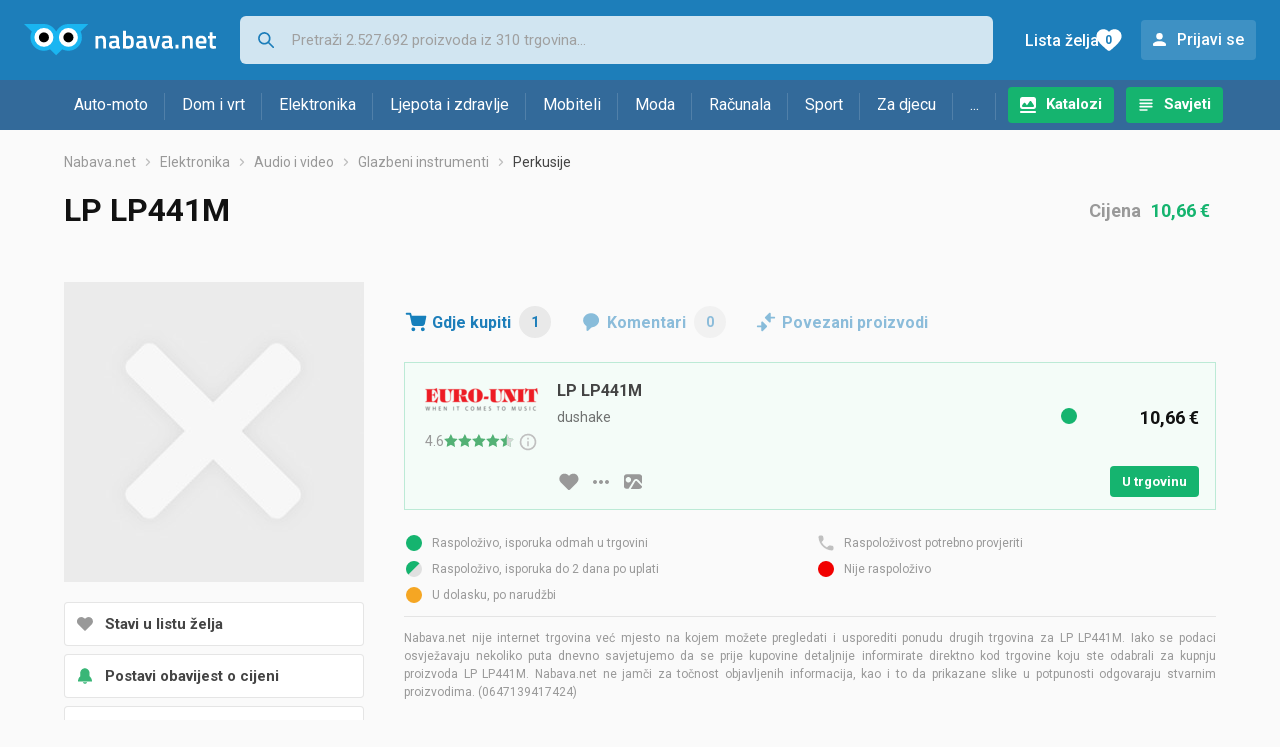

--- FILE ---
content_type: text/html; charset=utf-8
request_url: https://www.google.com/recaptcha/api2/aframe
body_size: 267
content:
<!DOCTYPE HTML><html><head><meta http-equiv="content-type" content="text/html; charset=UTF-8"></head><body><script nonce="gNU-4x8_rAEHewncUfGkZQ">/** Anti-fraud and anti-abuse applications only. See google.com/recaptcha */ try{var clients={'sodar':'https://pagead2.googlesyndication.com/pagead/sodar?'};window.addEventListener("message",function(a){try{if(a.source===window.parent){var b=JSON.parse(a.data);var c=clients[b['id']];if(c){var d=document.createElement('img');d.src=c+b['params']+'&rc='+(localStorage.getItem("rc::a")?sessionStorage.getItem("rc::b"):"");window.document.body.appendChild(d);sessionStorage.setItem("rc::e",parseInt(sessionStorage.getItem("rc::e")||0)+1);localStorage.setItem("rc::h",'1768618001889');}}}catch(b){}});window.parent.postMessage("_grecaptcha_ready", "*");}catch(b){}</script></body></html>